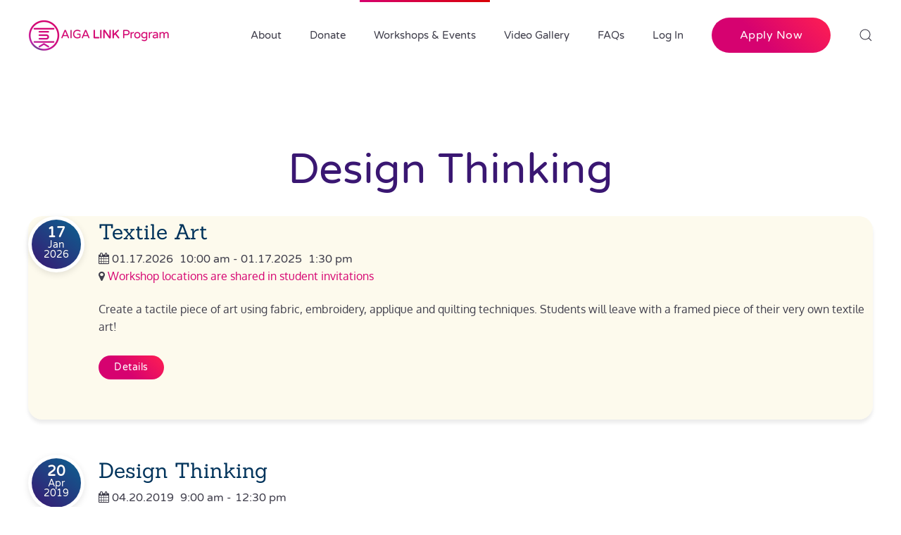

--- FILE ---
content_type: text/html; charset=utf-8
request_url: https://www.thelinkprogram.org/index.php/events/link-workshops/design-thinking
body_size: 8621
content:
<!DOCTYPE html>
<html prefix="og: http://ogp.me/ns#" lang="en-gb" dir="ltr" vocab="http://schema.org/">
    <head>
        <meta http-equiv="X-UA-Compatible" content="IE=edge">
        <meta name="viewport" content="width=device-width, initial-scale=1">
        <link rel="shortcut icon" href="/favicon.ico">
        <link rel="apple-touch-icon" href="/apple-touch-icon.png">
        <meta charset="utf-8" />
	<base href="https://www.thelinkprogram.org/index.php/events/link-workshops/design-thinking" />
	<meta name="keywords" content="The Link Porgram, AIGA Link Program, AIGA Seattle, artists, youth program, youth programs seattle, youth art programs, youth design program, youth design programs seattle, illustration, typography, design, life drawing, seattle washington, king county" />
	<meta name="rights" content="© 1994-2019, The AIGA Link Program. All Rights Reserved." />
	<meta name="description" content="LINK connects youth with artists and professionals to encourage expression, creativity, and self-esteem through innovative workshops and mentorship." />
	<meta name="generator" content="Joomla! - Open Source Content Management" />
	<title>Design Thinking - AIGA Link Program</title>
	<link href="/index.php/events/link-workshops/design-thinking?format=feed&amp;type=rss" rel="alternate" type="application/rss+xml" title="RSS 2.0" />
	<link href="/index.php/events/link-workshops/design-thinking?format=feed&amp;type=atom" rel="alternate" type="application/atom+xml" title="Atom 1.0" />
	<link href="/favicon.ico" rel="shortcut icon" type="image/vnd.microsoft.icon" />
	<link href="https://www.thelinkprogram.org/index.php/component/search/?Itemid=171&amp;id=26&amp;layout=timeline&amp;format=opensearch" rel="search" title="Search AIGA Link Program" type="application/opensearchdescription+xml" />
	<link href="/media/plg_system_loginpopup/css/style.css" rel="stylesheet" />
	<link href="/media/com_eventbooking/assets/bootstrap/css/bootstrap.min.css" rel="stylesheet" />
	<link href="/media/com_eventbooking/assets/css/font-awesome.min.css" rel="stylesheet" />
	<link href="/media/com_eventbooking/assets/css/style.min.css" rel="stylesheet" />
	<link href="/media/com_eventbooking/assets/css/themes/link.css" rel="stylesheet" />
	<link href="/media/com_eventbooking/assets/css/custom.css" rel="stylesheet" />
	<link href="/media/com_eventbooking/assets/js/colorbox/colorbox.min.css" rel="stylesheet" />
	<link href="/templates/yootheme/css/theme.9.css?1723759011" rel="stylesheet" />
	<script type="application/json" class="joomla-script-options new">{"csrf.token":"2e8f4ab2c43f2ea7531d5b292e4ab098","system.paths":{"root":"","base":""},"system.keepalive":{"interval":1740000,"uri":"\/index.php\/component\/ajax\/?format=json"}}</script>
	<script src="/media/system/js/core.js?99a69ed0afe3a5d64c84efc53919415f"></script>
	<!--[if lt IE 9]><script src="/media/system/js/polyfill.event.js?99a69ed0afe3a5d64c84efc53919415f"></script><![endif]-->
	<script src="/media/system/js/keepalive.js?99a69ed0afe3a5d64c84efc53919415f"></script>
	<script src="/media/jui/js/jquery.min.js?99a69ed0afe3a5d64c84efc53919415f"></script>
	<script src="/media/jui/js/jquery-noconflict.js?99a69ed0afe3a5d64c84efc53919415f"></script>
	<script src="/media/jui/js/jquery-migrate.min.js?99a69ed0afe3a5d64c84efc53919415f"></script>
	<script src="/media/plg_system_loginpopup/js/script.js"></script>
	<script src="/media/com_eventbooking/assets/js/eventbookingjq.min.js"></script>
	<script src="/media/com_eventbooking/assets/js/colorbox/jquery.colorbox.min.js"></script>
	<script src="/templates/yootheme/vendor/yootheme/theme-analytics/app/analytics.min.js?2.3.21" defer></script>
	<script src="/templates/yootheme/vendor/assets/uikit/dist/js/uikit.min.js?2.3.21"></script>
	<script src="/templates/yootheme/vendor/assets/uikit/dist/js/uikit-icons-flow.min.js?2.3.21"></script>
	<script src="/templates/yootheme/js/theme.js?2.3.21"></script>
	<script src="/templates/yootheme/vendor/yootheme/builder-newsletter/app/newsletter.min.js?2.3.21" defer></script>
	<script>
jQuery(document).ready(function() {
	ExtStore.LoginPopup.offset_top	= 50;
	jQuery('a[href="#login"], a[href="#logout"]').click(function(event) {
		ExtStore.LoginPopup.open();

		event.stopPropagation();
		event.preventDefault();
	});

	jQuery('#lp-overlay, .lp-close').click(function() {
		ExtStore.LoginPopup.close();
	});
});var EBBaseAjaxUrl = "/index.php?option=com_eventbooking&time=1769104892";Eb.jQuery(document).ready(function($){$(".eb-colorbox-map").colorbox({ iframe: true, fastIframe: false, inline: false, width: '600px', height: '480px', scrolling: true});});Eb.jQuery(document).ready(function($){$("a.eb-modal").colorbox({ maxWidth: '80%', maxHeight: '80%'});});document.addEventListener('DOMContentLoaded', function() {
            Array.prototype.slice.call(document.querySelectorAll('a span[id^="cloak"]')).forEach(function(span) {
                span.innerText = span.textContent;
            });
        });
	</script>
	<script>var $theme = {"google_analytics":"UA-181140398","google_analytics_anonymize":""};</script>

    </head>
    <body class="">

        
        
        <div class="tm-page">

                        
<div class="tm-header-mobile uk-hidden@s">


    <div class="uk-navbar-container">
        <nav uk-navbar>

                        <div class="uk-navbar-left">

                                    
<a href="https://www.thelinkprogram.org/index.php" class="uk-navbar-item uk-logo">
    <img alt="The LINK Program" src="/templates/yootheme/cache/logo-AIGALINKProgram@3x-d8b7bddd.webp" srcset="/templates/yootheme/cache/logo-AIGALINKProgram@3x-d8b7bddd.webp 223w, /templates/yootheme/cache/logo-AIGALINKProgram@3x-42b1df17.webp 445w, /templates/yootheme/cache/logo-AIGALINKProgram@3x-18d0e077.webp 446w" sizes="(min-width: 223px) 223px" data-width="223" data-height="50"></a>
                                    
                
                
            </div>
            
            
                        <div class="uk-navbar-right">

                
                                <a class="uk-navbar-toggle" href="#tm-mobile" uk-toggle>
                                        <div uk-navbar-toggle-icon></div>
                </a>
                
                
            </div>
            
        </nav>
    </div>

    

<div id="tm-mobile" uk-offcanvas mode="push" overlay>
    <div class="uk-offcanvas-bar">

        <button class="uk-offcanvas-close" type="button" uk-close></button>

        
            
<div class="uk-child-width-1-1" uk-grid>    <div>
<div class="uk-panel" id="module-menu-mobile">

    
    
<ul class="uk-nav uk-nav-default">
    
	<li><a href="/index.php/about">About</a></li>
	<li><a href="/index.php/donate">Donate</a></li>
	<li class="uk-active"><a href="/index.php/events">Workshops &amp; Events</a></li>
	<li><a href="/index.php/videos">Video Gallery</a></li>
	<li><a href="/index.php/link-faqs">FAQs</a></li></ul>

</div>
</div>    <div>
<div class="uk-panel" id="module-109">

    
    
<ul class="uk-nav uk-nav-default">
    
	<li><a href="#login">Log In</a></li></ul>

</div>
</div>    <div>
<div class="uk-panel" id="module-96">

    
    
<div class="uk-margin-remove-last-child custom" ><p><a class="uk-button uk-button-primary" href="https://docs.google.com/forms/d/e/1FAIpQLScXawnHMILqFv-fqrO3M9_RdwprL1dCgf4nSZQnOTwfXk4ujg/viewform" target="_blank" rel="noopener noreferrer">Apply Now</a></p></div>

</div>
</div>    <div>
<div class="uk-panel" id="module-tm-2">

    
    

    <form id="search-tm-2" action="/index.php/events" method="post" role="search" class="uk-search uk-search-default">
<span uk-search-icon></span>
<input name="searchword" placeholder="Search" type="search" class="uk-search-input">
<input type="hidden" name="task" value="search">
<input type="hidden" name="option" value="com_search">
<input type="hidden" name="Itemid" value="171">
</form>






</div>
</div></div>

            
    </div>
</div>

</div>


<div class="tm-header uk-visible@s" uk-header>



        <div uk-sticky media="@s" show-on-up animation="uk-animation-slide-top" cls-active="uk-navbar-sticky" sel-target=".uk-navbar-container">
    
        <div class="uk-navbar-container">

            <div class="uk-container">
                <nav class="uk-navbar" uk-navbar="{&quot;align&quot;:&quot;left&quot;,&quot;boundary&quot;:&quot;!.uk-navbar-container&quot;}">

                                        <div class="uk-navbar-left">

                                                    
<a href="https://www.thelinkprogram.org/index.php" class="uk-navbar-item uk-logo">
    <img alt="The LINK Program" src="/templates/yootheme/cache/logo-AIGALINKProgram@3x-b0a46753.webp" srcset="/templates/yootheme/cache/logo-AIGALINKProgram@3x-b0a46753.webp 201w, /templates/yootheme/cache/logo-AIGALINKProgram@3x-4b14e11f.webp 402w" sizes="(min-width: 201px) 201px" data-width="201" data-height="45"><img class="uk-logo-inverse" alt="The LINK Program" src="/templates/yootheme/cache/logo-AIGALINKProgram-white@3x-5cf64c6d.webp" srcset="/templates/yootheme/cache/logo-AIGALINKProgram-white@3x-5cf64c6d.webp 201w, /templates/yootheme/cache/logo-AIGALINKProgram-white@3x-f7582074.webp 402w" sizes="(min-width: 201px) 201px" data-width="201" data-height="45"></a>
                                                    
                        
                    </div>
                    
                    
                                        <div class="uk-navbar-right">

                                                    
<ul class="uk-navbar-nav">
    
	<li><a href="/index.php/about">About</a></li>
	<li><a href="/index.php/donate">Donate</a></li>
	<li class="uk-active"><a href="/index.php/events">Workshops &amp; Events</a></li>
	<li><a href="/index.php/videos">Video Gallery</a></li>
	<li><a href="/index.php/link-faqs">FAQs</a></li></ul>

<ul id="module-108" class="uk-navbar-nav">
    
	<li><a href="#login">Log In</a></li></ul>

<div class="uk-navbar-item" id="module-94">

    
    
<div class="uk-margin-remove-last-child custom" ><p><a class="uk-button uk-button-primary" href="https://docs.google.com/forms/d/e/1FAIpQLScXawnHMILqFv-fqrO3M9_RdwprL1dCgf4nSZQnOTwfXk4ujg/viewform" target="_blank" rel="noopener noreferrer">Apply Now</a></p></div>

</div>

                        
                        
<div class="uk-navbar-item" id="module-tm-1">

    
    

    <a class="uk-search-toggle" href="#search-tm-1-modal" uk-search-icon uk-toggle></a>

    <div id="search-tm-1-modal" class="uk-modal-full" uk-modal>
        <div class="uk-modal-dialog uk-flex uk-flex-center uk-flex-middle" uk-height-viewport>
            <button class="uk-modal-close-full" type="button" uk-close></button>
            <div class="uk-search uk-search-large">
                <form id="search-tm-1" action="/index.php/events" method="post" role="search" class="uk-search uk-search-large">
<input name="searchword" placeholder="Search" type="search" class="uk-search-input uk-text-center" autofocus>
<input type="hidden" name="task" value="search">
<input type="hidden" name="option" value="com_search">
<input type="hidden" name="Itemid" value="171">
</form>            </div>
        </div>
    </div>







</div>


                    </div>
                    
                </nav>
            </div>

        </div>

        </div>
    





</div>
            
            

            
            <div id="tm-main"  class="tm-main uk-section uk-section-default" uk-height-viewport="expand: true">
                <div class="uk-container">

                    
                            
            
            <div id="system-message-container" data-messages="[]">
</div>

            <div id="eb-category-page-timeline" class="eb-container">

	
		<h1 class="uk-heading-hero">Design Thinking</h1>

	
<div id="eb-events" class="eb-events-timeline">

	
		<div class="eb-category-44 eb-event-container eb-featured-event" itemscope itemtype="http://schema.org/Event">

			<div class="eb-event-date-container">

				<div class="eb-event-date btn-inverse">

					
							<div class="eb-event-date-day">

								17
							</div>

							<div class="eb-event-date-month">

								Jan
							</div>

							<div class="eb-event-date-year">

								2026
							</div>

						
				</div>

			</div>

			<h2 class="eb-even-title-container">

				
						<a class="eb-event-title" href="/index.php/calligraphy/link-workshops/design-thinking/january-workshop-2026" itemprop="url"><span itemprop="name">Textile Art</span></a>

					
			</h2>

			<div class="eb-event-information row-fluid">

				<div class="span8">

					<div class="clearfix">

						<span class="eb-event-date-info">

							
									<meta itemprop="startDate" content="2026-01-17T10:00">

								
									<meta itemprop="endDate" content="2025-01-17T13:30">

								
							<i class="fa fa-calendar"></i>

							01.17.2026 
									<span class="eb-time">10:00 am</span>

								 - 01.17.2025 
											<span class="eb-time">1:30 pm</span>

										
						</span>

					</div>

					
						<div class="clearfix">

							<i class="fa fa-map-marker"></i>

							
										<a href="/index.php/events/workshop-locations-are-shared-in-student-invitations/view-map?tmpl=component" class="eb-colorbox-map"><span>Workshop locations are shared in student invitations</span></a>

									
									<div style="display:none" itemprop="location" itemscope itemtype="http://schema.org/Place">

									<div itemprop="name">Workshop locations are shared in student invitations</div>

									<div itemprop="address" itemscope itemtype="http://schema.org/PostalAddress">

										<span itemprop="streetAddress">N/A</span>

									</div>

								</div>

								
						</div>

						
				</div>

				
			</div>

			
					<!-- <div class="eb-taskbar eb-register-buttons-top clearfix">

				 		<ul>

							</*?php

								echo $registerButtons;



								if ($config->hide_detail_button !== '1' || $isMultipleDate)

								{

								?>

									<li>

										<a class="</*?php echo $btnClass; ?> btn-primary" href="/</*?php echo $detailUrl; ?>">

											</*?php echo $isMultipleDate ? JText::_('EB_CHOOSE_DATE_LOCATION') : JText::_('EB_DETAILS'); ?>

										</a>

									</li>

								</*?php

								}

							?>

						</ul> 

					</div> -->
				
			<div class="eb-description-details clearfix" itemprop="description">

				<p class="p1">Create a tactile piece of art using fabric, embroidery, applique and quilting techniques. Students will leave with a framed piece of their very own textile art!</p>
			</div>

			
					<div class="eb-taskbar eb-register-buttons-bottom clearfix">

						<ul>

							
								<li>

									<a class="uk-button uk-button-small uk-button-primary" href="/index.php/calligraphy/link-workshops/design-thinking/january-workshop-2026">

										Details
									</a>

								</li>

							
						</ul>

					</div>

				
		</div>

		
		<div class="eb-category-4 eb-event-container" itemscope itemtype="http://schema.org/Event">

			<div class="eb-event-date-container">

				<div class="eb-event-date btn-inverse">

					
							<div class="eb-event-date-day">

								20
							</div>

							<div class="eb-event-date-month">

								Apr
							</div>

							<div class="eb-event-date-year">

								2019
							</div>

						
				</div>

			</div>

			<h2 class="eb-even-title-container">

				
						<a class="eb-event-title" href="/index.php/calligraphy/link-workshops/design-thinking/design-thinking" itemprop="url"><span itemprop="name">Design Thinking</span></a>

					
			</h2>

			<div class="eb-event-information row-fluid">

				<div class="span8">

					<div class="clearfix">

						<span class="eb-event-date-info">

							
									<meta itemprop="startDate" content="2019-04-20T09:00">

								
									<meta itemprop="endDate" content="2019-04-20T12:30">

								
							<i class="fa fa-calendar"></i>

							04.20.2019 
									<span class="eb-time">9:00 am</span>

								
											-<span class="eb-time">12:30 pm</span>

										
						</span>

					</div>

					
						<div class="clearfix">

							<i class="fa fa-map-marker"></i>

							
										<a href="/index.php/events/seattle-pacific-university-art-center/view-map?tmpl=component" class="eb-colorbox-map"><span>Seattle Pacific University Art Center</span></a>

									
									<div style="display:none" itemprop="location" itemscope itemtype="http://schema.org/Place">

									<div itemprop="name">Seattle Pacific University Art Center</div>

									<div itemprop="address" itemscope itemtype="http://schema.org/PostalAddress">

										<span itemprop="streetAddress">3 W Cremona St, Seattle, WA 98119, USA</span>

									</div>

								</div>

								
						</div>

						
				</div>

				
			</div>

			
					<!-- <div class="eb-taskbar eb-register-buttons-top clearfix">

				 		<ul>

							</*?php

								echo $registerButtons;



								if ($config->hide_detail_button !== '1' || $isMultipleDate)

								{

								?>

									<li>

										<a class="</*?php echo $btnClass; ?> btn-primary" href="/</*?php echo $detailUrl; ?>">

											</*?php echo $isMultipleDate ? JText::_('EB_CHOOSE_DATE_LOCATION') : JText::_('EB_DETAILS'); ?>

										</a>

									</li>

								</*?php

								}

							?>

						</ul> 

					</div> -->
				
			<div class="eb-description-details clearfix" itemprop="description">

				<p>In this workshop, <strong>Jovon Rossman</strong> will lead students through the iterative steps of solution-based problem solving, commonly known as “Design Thinking”.  Students will practice design thinking frameworks for innovation used at Facebook, Apple, Google and AT&amp;T and taught by IDEO and the Stanford d.School.</p>
			</div>

			
					<div class="eb-taskbar eb-register-buttons-bottom clearfix">

						<ul>

							
								<li>

									<a class="uk-button uk-button-small uk-button-primary" href="/index.php/calligraphy/link-workshops/design-thinking/design-thinking">

										Details
									</a>

								</li>

							
						</ul>

					</div>

				
		</div>

		
		<div class="eb-category-32 eb-event-container" itemscope itemtype="http://schema.org/Event">

			<div class="eb-event-date-container">

				<div class="eb-event-date btn-inverse">

					
							<div class="eb-event-date-day">

								24
							</div>

							<div class="eb-event-date-month">

								Apr
							</div>

							<div class="eb-event-date-year">

								2021
							</div>

						
				</div>

			</div>

			<h2 class="eb-even-title-container">

				
						<a class="eb-event-title" href="/index.php/calligraphy/link-workshops/design-thinking/design-thinking-workshop-cooper-hewitt" itemprop="url"><span itemprop="name">Design Thinking: Activism Hackathon</span></a>

					
			</h2>

			<div class="eb-event-information row-fluid">

				<div class="span8">

					<div class="clearfix">

						<span class="eb-event-date-info">

							
									<meta itemprop="startDate" content="2021-04-24T10:00">

								
									<meta itemprop="endDate" content="2021-04-24T13:30">

								
							<i class="fa fa-calendar"></i>

							04.24.2021 
									<span class="eb-time">10:00 am</span>

								
											-<span class="eb-time">1:30 pm</span>

										
						</span>

					</div>

					
						<div class="clearfix">

							<i class="fa fa-map-marker"></i>

							Virtual
						</div>

						
				</div>

				
			</div>

			
					<!-- <div class="eb-taskbar eb-register-buttons-top clearfix">

				 		<ul>

							</*?php

								echo $registerButtons;



								if ($config->hide_detail_button !== '1' || $isMultipleDate)

								{

								?>

									<li>

										<a class="</*?php echo $btnClass; ?> btn-primary" href="/</*?php echo $detailUrl; ?>">

											</*?php echo $isMultipleDate ? JText::_('EB_CHOOSE_DATE_LOCATION') : JText::_('EB_DETAILS'); ?>

										</a>

									</li>

								</*?php

								}

							?>

						</ul> 

					</div> -->
				
			<div class="eb-description-details clearfix" itemprop="description">

				<p>How might we spread awareness about issues affecting our community? Join Cooper Hewitt, Smithsonian Design Museum, and designer Verda Alexander of Studio O + A for a hands on-workshop for activists, artists, and designers.</p>
<p><strong><span style="background-color: #ffff00;">Note:</span></strong> Please RSVP ASAP by April 15th to receive supplies.</p>
			</div>

			
					<div class="eb-taskbar eb-register-buttons-bottom clearfix">

						<ul>

							
								<li>

									<a class="uk-button uk-button-small uk-button-primary" href="/index.php/calligraphy/link-workshops/design-thinking/design-thinking-workshop-cooper-hewitt">

										Details
									</a>

								</li>

							
						</ul>

					</div>

				
		</div>

		
		<div class="eb-category-43 eb-event-container" itemscope itemtype="http://schema.org/Event">

			<div class="eb-event-date-container">

				<div class="eb-event-date btn-inverse">

					
							<div class="eb-event-date-day">

								22
							</div>

							<div class="eb-event-date-month">

								Feb
							</div>

							<div class="eb-event-date-year">

								2025
							</div>

						
				</div>

			</div>

			<h2 class="eb-even-title-container">

				
						<a class="eb-event-title" href="/index.php/calligraphy/link-workshops/design-thinking/february-workshop-2025" itemprop="url"><span itemprop="name">Designing a Time Travel Experience: Intro to UX Design</span></a>

					
			</h2>

			<div class="eb-event-information row-fluid">

				<div class="span8">

					<div class="clearfix">

						<span class="eb-event-date-info">

							
									<meta itemprop="startDate" content="2025-02-22T10:00">

								
									<meta itemprop="endDate" content="2025-02-22T13:30">

								
							<i class="fa fa-calendar"></i>

							02.22.2025 
									<span class="eb-time">10:00 am</span>

								
											-<span class="eb-time">1:30 pm</span>

										
						</span>

					</div>

					
						<div class="clearfix">

							<i class="fa fa-map-marker"></i>

							
										<a href="/index.php/events/georgetown-atelier-equinox-artist-studios/view-map?tmpl=component" class="eb-colorbox-map"><span>Georgetown Atelier (Equinox Artist Studios)</span></a>

									
									<div style="display:none" itemprop="location" itemscope itemtype="http://schema.org/Place">

									<div itemprop="name">Georgetown Atelier (Equinox Artist Studios)</div>

									<div itemprop="address" itemscope itemtype="http://schema.org/PostalAddress">

										<span itemprop="streetAddress">6555 5th Ave S, Seattle, WA 98108</span>

									</div>

								</div>

								
						</div>

						
				</div>

				
			</div>

			
					<!-- <div class="eb-taskbar eb-register-buttons-top clearfix">

				 		<ul>

							</*?php

								echo $registerButtons;



								if ($config->hide_detail_button !== '1' || $isMultipleDate)

								{

								?>

									<li>

										<a class="</*?php echo $btnClass; ?> btn-primary" href="/</*?php echo $detailUrl; ?>">

											</*?php echo $isMultipleDate ? JText::_('EB_CHOOSE_DATE_LOCATION') : JText::_('EB_DETAILS'); ?>

										</a>

									</li>

								</*?php

								}

							?>

						</ul> 

					</div> -->
				
			<div class="eb-description-details clearfix" itemprop="description">

				<p><span style="font-weight: 400;">Join us to design for time travel by learning the fundamentals of User Experience (UX) design with guest designers Catherine Lim, Mei Hsieh, and Ben Hsieh. </span></p>
			</div>

			
					<div class="eb-taskbar eb-register-buttons-bottom clearfix">

						<ul>

							
								<li>

									<a class="uk-button uk-button-small uk-button-primary" href="/index.php/calligraphy/link-workshops/design-thinking/february-workshop-2025">

										Details
									</a>

								</li>

							
						</ul>

					</div>

				
		</div>

		
		<div class="eb-category-44 eb-event-container" itemscope itemtype="http://schema.org/Event">

			<div class="eb-event-date-container">

				<div class="eb-event-date btn-inverse">

					
							<div class="eb-event-date-day">

								27
							</div>

							<div class="eb-event-date-month">

								Sep
							</div>

							<div class="eb-event-date-year">

								2025
							</div>

						
				</div>

			</div>

			<h2 class="eb-even-title-container">

				
						<a class="eb-event-title" href="/index.php/calligraphy/link-workshops/design-thinking/september-workshop-2025" itemprop="url"><span itemprop="name">Outside the Box: Creating Compositions out of Upcycled Materials</span></a>

					
			</h2>

			<div class="eb-event-information row-fluid">

				<div class="span8">

					<div class="clearfix">

						<span class="eb-event-date-info">

							
									<meta itemprop="startDate" content="2025-09-27T10:00">

								
									<meta itemprop="endDate" content="2025-09-27T13:30">

								
							<i class="fa fa-calendar"></i>

							09.27.2025 
									<span class="eb-time">10:00 am</span>

								
											-<span class="eb-time">1:30 pm</span>

										
						</span>

					</div>

					
						<div class="clearfix">

							<i class="fa fa-map-marker"></i>

							
										<a href="/index.php/events/georgetown-atelier-equinox-artist-studios/view-map?tmpl=component" class="eb-colorbox-map"><span>Georgetown Atelier (Equinox Artist Studios)</span></a>

									
									<div style="display:none" itemprop="location" itemscope itemtype="http://schema.org/Place">

									<div itemprop="name">Georgetown Atelier (Equinox Artist Studios)</div>

									<div itemprop="address" itemscope itemtype="http://schema.org/PostalAddress">

										<span itemprop="streetAddress">6555 5th Ave S, Seattle, WA 98108</span>

									</div>

								</div>

								
						</div>

						
				</div>

				
			</div>

			
					<!-- <div class="eb-taskbar eb-register-buttons-top clearfix">

				 		<ul>

							</*?php

								echo $registerButtons;



								if ($config->hide_detail_button !== '1' || $isMultipleDate)

								{

								?>

									<li>

										<a class="</*?php echo $btnClass; ?> btn-primary" href="/</*?php echo $detailUrl; ?>">

											</*?php echo $isMultipleDate ? JText::_('EB_CHOOSE_DATE_LOCATION') : JText::_('EB_DETAILS'); ?>

										</a>

									</li>

								</*?php

								}

							?>

						</ul> 

					</div> -->
				
			<div class="eb-description-details clearfix" itemprop="description">

				<p>Kerry will guide students through a collage-style cut and paste activity to create their own custom artwork using recycled materials such as repurposed Nike shoe boxes and bags. </p>
			</div>

			
					<div class="eb-taskbar eb-register-buttons-bottom clearfix">

						<ul>

							
								<li>

									<a class="uk-button uk-button-small uk-button-primary" href="/index.php/calligraphy/link-workshops/design-thinking/september-workshop-2025">

										Details
									</a>

								</li>

							
						</ul>

					</div>

				
		</div>

		
		<div class="eb-category-44 eb-event-container" itemscope itemtype="http://schema.org/Event">

			<div class="eb-event-date-container">

				<div class="eb-event-date btn-inverse">

					
							<div class="eb-event-date-day">

								18
							</div>

							<div class="eb-event-date-month">

								Oct
							</div>

							<div class="eb-event-date-year">

								2025
							</div>

						
				</div>

			</div>

			<h2 class="eb-even-title-container">

				
						<a class="eb-event-title" href="/index.php/calligraphy/link-workshops/design-thinking/october-workshop-2025" itemprop="url"><span itemprop="name">Carve, Ink, Press, Repeat: Linocut Block Printing Workshop</span></a>

					
			</h2>

			<div class="eb-event-information row-fluid">

				<div class="span8">

					<div class="clearfix">

						<span class="eb-event-date-info">

							
									<meta itemprop="startDate" content="2025-10-18T10:00">

								
									<meta itemprop="endDate" content="2025-10-18T13:30">

								
							<i class="fa fa-calendar"></i>

							10.18.2025 
									<span class="eb-time">10:00 am</span>

								
											-<span class="eb-time">1:30 pm</span>

										
						</span>

					</div>

					
						<div class="clearfix">

							<i class="fa fa-map-marker"></i>

							
										<a href="/index.php/events/workshop-locations-are-shared-in-student-invitations/view-map?tmpl=component" class="eb-colorbox-map"><span>Workshop locations are shared in student invitations</span></a>

									
									<div style="display:none" itemprop="location" itemscope itemtype="http://schema.org/Place">

									<div itemprop="name">Workshop locations are shared in student invitations</div>

									<div itemprop="address" itemscope itemtype="http://schema.org/PostalAddress">

										<span itemprop="streetAddress">N/A</span>

									</div>

								</div>

								
						</div>

						
				</div>

				
			</div>

			
					<!-- <div class="eb-taskbar eb-register-buttons-top clearfix">

				 		<ul>

							</*?php

								echo $registerButtons;



								if ($config->hide_detail_button !== '1' || $isMultipleDate)

								{

								?>

									<li>

										<a class="</*?php echo $btnClass; ?> btn-primary" href="/</*?php echo $detailUrl; ?>">

											</*?php echo $isMultipleDate ? JText::_('EB_CHOOSE_DATE_LOCATION') : JText::_('EB_DETAILS'); ?>

										</a>

									</li>

								</*?php

								}

							?>

						</ul> 

					</div> -->
				
			<div class="eb-description-details clearfix" itemprop="description">

				<p><span style="font-weight: 400;">Linocut block printing is a hands-on art process where students carve their own design into a block, roll it with ink, and press it onto paper to create bold prints they can reproduce again and again. This workshop introduces the basics of printmaking while encouraging creativity and collaboration. Each student will design a fall-inspired image that becomes part of a larger group piece, showing how individual ideas can connect into a bigger story.</span></p>
			</div>

			
					<div class="eb-taskbar eb-register-buttons-bottom clearfix">

						<ul>

							
								<li>

									<a class="uk-button uk-button-small uk-button-primary" href="/index.php/calligraphy/link-workshops/design-thinking/october-workshop-2025">

										Details
									</a>

								</li>

							
						</ul>

					</div>

				
		</div>

		
		<div class="eb-category-44 eb-event-container" itemscope itemtype="http://schema.org/Event">

			<div class="eb-event-date-container">

				<div class="eb-event-date btn-inverse">

					
							<div class="eb-event-date-day">

								15
							</div>

							<div class="eb-event-date-month">

								Nov
							</div>

							<div class="eb-event-date-year">

								2025
							</div>

						
				</div>

			</div>

			<h2 class="eb-even-title-container">

				
						<a class="eb-event-title" href="/index.php/calligraphy/link-workshops/design-thinking/november-workshop-2025" itemprop="url"><span itemprop="name">Design, Trace, Cut, and Decorate: Make your own bag!</span></a>

					
			</h2>

			<div class="eb-event-information row-fluid">

				<div class="span8">

					<div class="clearfix">

						<span class="eb-event-date-info">

							
									<meta itemprop="startDate" content="2025-11-15T10:00">

								
									<meta itemprop="endDate" content="2025-11-15T13:30">

								
							<i class="fa fa-calendar"></i>

							11.15.2025 
									<span class="eb-time">10:00 am</span>

								
											-<span class="eb-time">1:30 pm</span>

										
						</span>

					</div>

					
						<div class="clearfix">

							<i class="fa fa-map-marker"></i>

							
										<a href="/index.php/events/workshop-locations-are-shared-in-student-invitations/view-map?tmpl=component" class="eb-colorbox-map"><span>Workshop locations are shared in student invitations</span></a>

									
									<div style="display:none" itemprop="location" itemscope itemtype="http://schema.org/Place">

									<div itemprop="name">Workshop locations are shared in student invitations</div>

									<div itemprop="address" itemscope itemtype="http://schema.org/PostalAddress">

										<span itemprop="streetAddress">N/A</span>

									</div>

								</div>

								
						</div>

						
				</div>

				
			</div>

			
					<!-- <div class="eb-taskbar eb-register-buttons-top clearfix">

				 		<ul>

							</*?php

								echo $registerButtons;



								if ($config->hide_detail_button !== '1' || $isMultipleDate)

								{

								?>

									<li>

										<a class="</*?php echo $btnClass; ?> btn-primary" href="/</*?php echo $detailUrl; ?>">

											</*?php echo $isMultipleDate ? JText::_('EB_CHOOSE_DATE_LOCATION') : JText::_('EB_DETAILS'); ?>

										</a>

									</li>

								</*?php

								}

							?>

						</ul> 

					</div> -->
				
			<div class="eb-description-details clearfix" itemprop="description">

				<p><span style="font-weight: 400;">In this workshop, students will design and create their own custom pencil case or roll-top bag from start to finish. Participants will draft their own pattern, select fabric, and personalize their design using embroidery and fabric markers before the instructor sews the final piece with zippers and hardware. Each student will leave with a one-of-a-kind functional bag that reflects their personal style and creative vision.</span></p>
			</div>

			
					<div class="eb-taskbar eb-register-buttons-bottom clearfix">

						<ul>

							
								<li>

									<a class="uk-button uk-button-small uk-button-primary" href="/index.php/calligraphy/link-workshops/design-thinking/november-workshop-2025">

										Details
									</a>

								</li>

							
						</ul>

					</div>

				
		</div>

		
		<div class="eb-category-44 eb-event-container" itemscope itemtype="http://schema.org/Event">

			<div class="eb-event-date-container">

				<div class="eb-event-date btn-inverse">

					
							<div class="eb-event-date-day">

								13
							</div>

							<div class="eb-event-date-month">

								Dec
							</div>

							<div class="eb-event-date-year">

								2025
							</div>

						
				</div>

			</div>

			<h2 class="eb-even-title-container">

				
						<a class="eb-event-title" href="/index.php/calligraphy/link-workshops/design-thinking/december-workshop-2025" itemprop="url"><span itemprop="name">Portfolio Building Workshop</span></a>

					
			</h2>

			<div class="eb-event-information row-fluid">

				<div class="span8">

					<div class="clearfix">

						<span class="eb-event-date-info">

							
									<meta itemprop="startDate" content="2025-12-13T10:00">

								
									<meta itemprop="endDate" content="2025-12-13T13:30">

								
							<i class="fa fa-calendar"></i>

							12.13.2025 
									<span class="eb-time">10:00 am</span>

								
											-<span class="eb-time">1:30 pm</span>

										
						</span>

					</div>

					
						<div class="clearfix">

							<i class="fa fa-map-marker"></i>

							
										<a href="/index.php/events/workshop-locations-are-shared-in-student-invitations/view-map?tmpl=component" class="eb-colorbox-map"><span>Workshop locations are shared in student invitations</span></a>

									
									<div style="display:none" itemprop="location" itemscope itemtype="http://schema.org/Place">

									<div itemprop="name">Workshop locations are shared in student invitations</div>

									<div itemprop="address" itemscope itemtype="http://schema.org/PostalAddress">

										<span itemprop="streetAddress">N/A</span>

									</div>

								</div>

								
						</div>

						
				</div>

				
			</div>

			
					<!-- <div class="eb-taskbar eb-register-buttons-top clearfix">

				 		<ul>

							</*?php

								echo $registerButtons;



								if ($config->hide_detail_button !== '1' || $isMultipleDate)

								{

								?>

									<li>

										<a class="</*?php echo $btnClass; ?> btn-primary" href="/</*?php echo $detailUrl; ?>">

											</*?php echo $isMultipleDate ? JText::_('EB_CHOOSE_DATE_LOCATION') : JText::_('EB_DETAILS'); ?>

										</a>

									</li>

								</*?php

								}

							?>

						</ul> 

					</div> -->
				
			<div class="eb-description-details clearfix" itemprop="description">

				<p>Learn how to create a portfolio that shows off your unique story, technical talents, and artistic voice. These tips will help with applying to colleges and exploring a career in art and design!</p>
			</div>

			
					<div class="eb-taskbar eb-register-buttons-bottom clearfix">

						<ul>

							
								<li>

									<a class="uk-button uk-button-small uk-button-primary" href="/index.php/calligraphy/link-workshops/design-thinking/december-workshop-2025">

										Details
									</a>

								</li>

							
						</ul>

					</div>

				
		</div>

		
		<div class="eb-category-44 eb-event-container" itemscope itemtype="http://schema.org/Event">

			<div class="eb-event-date-container">

				<div class="eb-event-date btn-inverse">

					
							<div class="eb-event-date-day">

								28
							</div>

							<div class="eb-event-date-month">

								Feb
							</div>

							<div class="eb-event-date-year">

								2026
							</div>

						
				</div>

			</div>

			<h2 class="eb-even-title-container">

				
						<a class="eb-event-title" href="/index.php/calligraphy/link-workshops/design-thinking/february-workshop-2026" itemprop="url"><span itemprop="name">February Workshop</span></a>

					
			</h2>

			<div class="eb-event-information row-fluid">

				<div class="span8">

					<div class="clearfix">

						<span class="eb-event-date-info">

							
									<meta itemprop="startDate" content="2026-02-28T10:00">

								
									<meta itemprop="endDate" content="2026-02-28T13:30">

								
							<i class="fa fa-calendar"></i>

							02.28.2026 
									<span class="eb-time">10:00 am</span>

								
											-<span class="eb-time">1:30 pm</span>

										
						</span>

					</div>

					
						<div class="clearfix">

							<i class="fa fa-map-marker"></i>

							TBD
						</div>

						
				</div>

				
			</div>

			
					<!-- <div class="eb-taskbar eb-register-buttons-top clearfix">

				 		<ul>

							</*?php

								echo $registerButtons;



								if ($config->hide_detail_button !== '1' || $isMultipleDate)

								{

								?>

									<li>

										<a class="</*?php echo $btnClass; ?> btn-primary" href="/</*?php echo $detailUrl; ?>">

											</*?php echo $isMultipleDate ? JText::_('EB_CHOOSE_DATE_LOCATION') : JText::_('EB_DETAILS'); ?>

										</a>

									</li>

								</*?php

								}

							?>

						</ul> 

					</div> -->
				
			<div class="eb-description-details clearfix" itemprop="description">

				<p>Stay tuned for more details about the February 2026 workshop.</p>
			</div>

			
					<div class="eb-taskbar eb-register-buttons-bottom clearfix">

						<ul>

							
								<li>

									<a class="uk-button uk-button-small uk-button-primary" href="/index.php/calligraphy/link-workshops/design-thinking/february-workshop-2026">

										Details
									</a>

								</li>

							
						</ul>

					</div>

				
		</div>

		
		<div class="eb-category-44 eb-event-container" itemscope itemtype="http://schema.org/Event">

			<div class="eb-event-date-container">

				<div class="eb-event-date btn-inverse">

					
							<div class="eb-event-date-day">

								21
							</div>

							<div class="eb-event-date-month">

								Mar
							</div>

							<div class="eb-event-date-year">

								2026
							</div>

						
				</div>

			</div>

			<h2 class="eb-even-title-container">

				
						<a class="eb-event-title" href="/index.php/calligraphy/link-workshops/design-thinking/march-workshop-2026" itemprop="url"><span itemprop="name">March Workshop</span></a>

					
			</h2>

			<div class="eb-event-information row-fluid">

				<div class="span8">

					<div class="clearfix">

						<span class="eb-event-date-info">

							
									<meta itemprop="startDate" content="2026-03-21T10:00">

								
									<meta itemprop="endDate" content="2026-03-21T13:30">

								
							<i class="fa fa-calendar"></i>

							03.21.2026 
									<span class="eb-time">10:00 am</span>

								
											-<span class="eb-time">1:30 pm</span>

										
						</span>

					</div>

					
						<div class="clearfix">

							<i class="fa fa-map-marker"></i>

							TBD
						</div>

						
				</div>

				
			</div>

			
					<!-- <div class="eb-taskbar eb-register-buttons-top clearfix">

				 		<ul>

							</*?php

								echo $registerButtons;



								if ($config->hide_detail_button !== '1' || $isMultipleDate)

								{

								?>

									<li>

										<a class="</*?php echo $btnClass; ?> btn-primary" href="/</*?php echo $detailUrl; ?>">

											</*?php echo $isMultipleDate ? JText::_('EB_CHOOSE_DATE_LOCATION') : JText::_('EB_DETAILS'); ?>

										</a>

									</li>

								</*?php

								}

							?>

						</ul> 

					</div> -->
				
			<div class="eb-description-details clearfix" itemprop="description">

				<p>Stay tuned for more details about the March 2026 workshop.</p>
			</div>

			
					<div class="eb-taskbar eb-register-buttons-bottom clearfix">

						<ul>

							
								<li>

									<a class="uk-button uk-button-small uk-button-primary" href="/index.php/calligraphy/link-workshops/design-thinking/march-workshop-2026">

										Details
									</a>

								</li>

							
						</ul>

					</div>

				
		</div>

		
		<div class="eb-category-44 eb-event-container" itemscope itemtype="http://schema.org/Event">

			<div class="eb-event-date-container">

				<div class="eb-event-date btn-inverse">

					
							<div class="eb-event-date-day">

								25
							</div>

							<div class="eb-event-date-month">

								Apr
							</div>

							<div class="eb-event-date-year">

								2026
							</div>

						
				</div>

			</div>

			<h2 class="eb-even-title-container">

				
						<a class="eb-event-title" href="/index.php/calligraphy/link-workshops/design-thinking/april-workshop-2026" itemprop="url"><span itemprop="name">April Workshop</span></a>

					
			</h2>

			<div class="eb-event-information row-fluid">

				<div class="span8">

					<div class="clearfix">

						<span class="eb-event-date-info">

							
									<meta itemprop="startDate" content="2026-04-25T10:00">

								
									<meta itemprop="endDate" content="2026-04-25T13:30">

								
							<i class="fa fa-calendar"></i>

							04.25.2026 
									<span class="eb-time">10:00 am</span>

								
											-<span class="eb-time">1:30 pm</span>

										
						</span>

					</div>

					
						<div class="clearfix">

							<i class="fa fa-map-marker"></i>

							TBD
						</div>

						
				</div>

				
			</div>

			
					<!-- <div class="eb-taskbar eb-register-buttons-top clearfix">

				 		<ul>

							</*?php

								echo $registerButtons;



								if ($config->hide_detail_button !== '1' || $isMultipleDate)

								{

								?>

									<li>

										<a class="</*?php echo $btnClass; ?> btn-primary" href="/</*?php echo $detailUrl; ?>">

											</*?php echo $isMultipleDate ? JText::_('EB_CHOOSE_DATE_LOCATION') : JText::_('EB_DETAILS'); ?>

										</a>

									</li>

								</*?php

								}

							?>

						</ul> 

					</div> -->
				
			<div class="eb-description-details clearfix" itemprop="description">

				<p>Stay tuned for more details about the April 2026 workshop.</p>
			</div>

			
					<div class="eb-taskbar eb-register-buttons-bottom clearfix">

						<ul>

							
								<li>

									<a class="uk-button uk-button-small uk-button-primary" href="/index.php/calligraphy/link-workshops/design-thinking/april-workshop-2026">

										Details
									</a>

								</li>

							
						</ul>

					</div>

				
		</div>

		
		<div class="eb-category-44 eb-event-container" itemscope itemtype="http://schema.org/Event">

			<div class="eb-event-date-container">

				<div class="eb-event-date btn-inverse">

					
							<div class="eb-event-date-day">

								16
							</div>

							<div class="eb-event-date-month">

								May
							</div>

							<div class="eb-event-date-year">

								2026
							</div>

						
				</div>

			</div>

			<h2 class="eb-even-title-container">

				
						<a class="eb-event-title" href="/index.php/calligraphy/link-workshops/design-thinking/may-workshop-2026" itemprop="url"><span itemprop="name">May Workshop</span></a>

					
			</h2>

			<div class="eb-event-information row-fluid">

				<div class="span8">

					<div class="clearfix">

						<span class="eb-event-date-info">

							
									<meta itemprop="startDate" content="2026-05-16T10:00">

								
									<meta itemprop="endDate" content="2026-05-16T13:30">

								
							<i class="fa fa-calendar"></i>

							05.16.2026 
									<span class="eb-time">10:00 am</span>

								
											-<span class="eb-time">1:30 pm</span>

										
						</span>

					</div>

					
						<div class="clearfix">

							<i class="fa fa-map-marker"></i>

							TBD
						</div>

						
				</div>

				
			</div>

			
					<!-- <div class="eb-taskbar eb-register-buttons-top clearfix">

				 		<ul>

							</*?php

								echo $registerButtons;



								if ($config->hide_detail_button !== '1' || $isMultipleDate)

								{

								?>

									<li>

										<a class="</*?php echo $btnClass; ?> btn-primary" href="/</*?php echo $detailUrl; ?>">

											</*?php echo $isMultipleDate ? JText::_('EB_CHOOSE_DATE_LOCATION') : JText::_('EB_DETAILS'); ?>

										</a>

									</li>

								</*?php

								}

							?>

						</ul> 

					</div> -->
				
			<div class="eb-description-details clearfix" itemprop="description">

				<p>Stay tuned for more details about the May 2026 workshop.</p>
			</div>

			
					<div class="eb-taskbar eb-register-buttons-bottom clearfix">

						<ul>

							
								<li>

									<a class="uk-button uk-button-small uk-button-primary" href="/index.php/calligraphy/link-workshops/design-thinking/may-workshop-2026">

										Details
									</a>

								</li>

							
						</ul>

					</div>

				
		</div>

		
		<div class="eb-category-44 eb-event-container" itemscope itemtype="http://schema.org/Event">

			<div class="eb-event-date-container">

				<div class="eb-event-date btn-inverse">

					
							<div class="eb-event-date-day">

								09
							</div>

							<div class="eb-event-date-month">

								Jun
							</div>

							<div class="eb-event-date-year">

								2026
							</div>

						
				</div>

			</div>

			<h2 class="eb-even-title-container">

				
						<a class="eb-event-title" href="/index.php/calligraphy/link-workshops/design-thinking/gallery-show-2026" itemprop="url"><span itemprop="name">2026 Gallery Show &amp; End-of-Year Celebration</span></a>

					
			</h2>

			<div class="eb-event-information row-fluid">

				<div class="span8">

					<div class="clearfix">

						<span class="eb-event-date-info">

							
									<meta itemprop="startDate" content="2026-06-09T17:30">

								
									<meta itemprop="endDate" content="2026-06-09T17:30">

								
							<i class="fa fa-calendar"></i>

							06.09.2026 
									<span class="eb-time">5:30 pm</span>

								
											-<span class="eb-time">5:30 pm</span>

										
						</span>

					</div>

					
						<div class="clearfix">

							<i class="fa fa-map-marker"></i>

							TBD
						</div>

						
				</div>

				
			</div>

			
					<!-- <div class="eb-taskbar eb-register-buttons-top clearfix">

				 		<ul>

							</*?php

								echo $registerButtons;



								if ($config->hide_detail_button !== '1' || $isMultipleDate)

								{

								?>

									<li>

										<a class="</*?php echo $btnClass; ?> btn-primary" href="/</*?php echo $detailUrl; ?>">

											</*?php echo $isMultipleDate ? JText::_('EB_CHOOSE_DATE_LOCATION') : JText::_('EB_DETAILS'); ?>

										</a>

									</li>

								</*?php

								}

							?>

						</ul> 

					</div> -->
				
			<div class="eb-description-details clearfix" itemprop="description">

				<p>Stay tuned for more details about the End of year gallery show!</p>
			</div>

			
					<div class="eb-taskbar eb-register-buttons-bottom clearfix">

						<ul>

							
								<li>

									<a class="uk-button uk-button-small uk-button-primary" href="/index.php/calligraphy/link-workshops/design-thinking/gallery-show-2026">

										Details
									</a>

								</li>

							
						</ul>

					</div>

				
		</div>

		
</div>



<script type="text/javascript">

	function cancelRegistration(registrantId) {

		var form = document.adminForm ;

		if (confirm("Do you want to cancel this registration?")) {

			form.task.value = 'registrant.cancel' ;

			form.id.value = registrantId ;

			form.submit() ;

		}

	}

</script>


	<form method="post" name="adminForm" id="adminForm" action="/index.php/events/link-workshops/design-thinking">

		<input type="hidden" name="id" value="0" />

		<input type="hidden" name="task" value="" />

		<script type="text/javascript">

			function cancelRegistration(registrantId)

			{

				var form = document.adminForm ;



				if (confirm("Do you want to cancel this registration?"))

				{

					form.task.value = 'registrant.cancel' ;

					form.id.value = registrantId ;

					form.submit() ;

				}

			}

		</script>

	</form>

</div>

            
                        
                </div>
            </div>
            
            

            <!-- Builder #footer -->
<div id="newsletter" class="newsletter uk-section-secondary uk-section">
    
        
        
        
            
                                <div class="uk-container">                
                    
                    <div class="tm-grid-expand uk-child-width-1-1 uk-grid-margin" uk-grid>
<div class="uk-width-1-1@m">
    
        
            
            
                
<div class="uk-newsletter uk-margin-remove-vertical">
    <form class="uk-form uk-panel js-form-newsletter" method="post" action="/index.php/events?p=theme%2Fnewsletter%2Fsubscribe&amp;option=com_ajax&amp;style=9&amp;template=yootheme">

        <div class="uk-child-width-expand@s" uk-grid>
            
                
                <div><input class="el-input uk-input uk-form-large uk-form-blank" name="first_name" placeholder="First name"></div>
                <div><input class="el-input uk-input uk-form-large uk-form-blank" name="last_name" placeholder="Last name"></div>

                
            
            
                <div><input class="el-input uk-input uk-form-large uk-form-blank" type="email" name="email" placeholder="Email" required></div>
                <div class="uk-width-auto@s"><button class="el-button uk-button uk-button-default uk-button-large" type="submit">Newsletter Signup</button></div>
            
            
        </div>

        <input type="hidden" name="settings" value="aIG/eE2grqcEYoUyqrlDxA==.[base64].OTlhOTNiODA0ZDUzYTQ0ZTEwNGMxNWM5YTk4ZjhhZGM5YjM4NThhMmM0NTc4Y2M5ZmRkYmRmNzljZTMwMTkzOA==">
        <div class="message uk-margin uk-hidden"></div>

    </form>

</div>

            
        
    
</div>
</div>
                                </div>
                
            
        
    
</div>

<div class="uk-section-muted uk-section">
    
        
        
        
            
                                <div class="uk-container">                
                    
                    <div class="tm-grid-expand uk-grid-small uk-margin-small" uk-grid>
<div class="uk-width-1-2@s uk-width-1-4@m">
    
        
            
            
                
<h4 class="uk-h6 uk-text-muted uk-margin uk-text-left@s uk-text-center">        LINK PROGRAM    </h4>
<ul class="uk-list uk-margin uk-text-left@s uk-text-center">        <li class="el-item">
    <div class="el-content uk-panel uk-h6"><a href="/index.php" class="el-link uk-link-text uk-margin-remove-last-child">Home</a></div></li>
        <li class="el-item">
    <div class="el-content uk-panel uk-h6"><a href="/index.php/events" class="el-link uk-link-text uk-margin-remove-last-child"><p>2025-2026 Events</p></a></div></li>
        <li class="el-item">
    <div class="el-content uk-panel uk-h6"><a href="/index.php/link-faqs" class="el-link uk-link-text uk-margin-remove-last-child">FAQs</a></div></li>
        <li class="el-item">
    <div class="el-content uk-panel uk-h6"><a href="https://seattle.aiga.org/" target="_blank" class="el-link uk-link-text uk-margin-remove-last-child"><p>AIGA Seattle</p></a></div></li>
    </ul>
            
        
    
</div>

<div class="uk-width-1-2@s uk-width-1-4@m">
    
        
            
            
                
<h4 class="uk-h6 uk-text-muted uk-margin uk-text-left@s uk-text-center">        EVENTS BY YEAR    </h4>
<div class="uk-margin">
    <div class="uk-child-width-1-2 uk-child-width-1-2@m uk-child-width-1-2@l uk-child-width-1-2@xl uk-grid-collapse uk-grid-match" uk-grid>        <div>
<div class="el-item uk-margin-auto uk-width-2xlarge uk-panel uk-margin-remove-first-child">
    
                        
                    

        
        
        
    
        
        
                <div class="el-content uk-panel uk-margin-top"><ul class="uk-text-left@s uk-text-center uk-list">
<li class="el-item">
<div class="el-content uk-h6"><a class="el-link uk-link-text" href="/index.php/events/2023-2024">2023-2024</a></div>
</li>
<li class="el-item">
<div class="el-content uk-h6"><a class="el-link uk-link-text" href="/index.php/events/2022-2023">2022-2023</a></div>
</li>
<li class="el-item">
<div class="el-content uk-h6"><a class="el-link uk-link-text" href="/index.php/events/2021-2022">2021-2022</a></div>
</li>
<li class="el-item">
<div class="el-content uk-h6"><a class="el-link uk-link-text" href="/index.php/events/previous/2020-2021">2020-2021</a></div>
</li>
<li class="el-item">
<div class="el-content uk-h6"><a class="el-link uk-link-text" href="/index.php/events/2019-2020">2019-2020</a></div>
</li>
<li class="el-item">
<div class="el-content uk-h6"><a class="el-link uk-link-text" href="/index.php/events/2018-2019">2018-2019</a></div>
</li>
<li class="el-item">
<div class="el-content uk-h6"><a class="el-link uk-link-text" href="/index.php/events/2017-2018">2017-2018<br /></a></div>
</li>
</ul></div>        
        
        
        
        
    
</div></div>
        <div>
<div class="el-item uk-margin-auto uk-width-2xlarge uk-panel uk-margin-remove-first-child">
    
                        
                    

        
        
        
    
        
        
                <div class="el-content uk-panel uk-margin-top"><ul class="uk-text-left@s uk-text-center uk-list">
<li class="el-item">
<div class="el-content uk-h6"><a class="el-link uk-link-text" href="/index.php/events/2016-2017">2016-2017</a></div>
</li><li class="el-item">
<div class="el-content uk-h6"><a class="el-link uk-link-text" href="/index.php/events/2015-2016">2015-2016</a></div>
</li>
<li class="el-item">
<div class="el-content uk-h6"><a class="el-link uk-link-text" href="/index.php/events/2014-2015">2014-2015</a></div>
</li>
<li class="el-item">
<div class="el-content uk-h6"><a class="el-link uk-link-text" href="/index.php/events/2013-2014">2013-2014</a></div>
</li>
<li class="el-item">
<div class="el-content uk-h6"><a class="el-link uk-link-text" href="/index.php/events/2014-2015">2012-2013</a></div>
</li>
<li class="el-item">
<div class="el-content uk-h6"><a class="el-link uk-link-text" href="/index.php/events/2011-2012">2011-2012</a></div>
</li>
</ul></div>        
        
        
        
        
    
</div></div>
        </div>

</div>

            
        
    
</div>

<div class="uk-width-1-2@s uk-width-1-4@m">
    
        
            
            
                
<h4 class="uk-h6 uk-text-muted uk-margin uk-text-left@s uk-text-center">        WORKSHOP CATEGORIES    </h4>
<div class="uk-margin">
    <div class="uk-child-width-1-2 uk-child-width-1-2@m uk-child-width-1-2@l uk-child-width-1-2@xl uk-grid-collapse uk-grid-match" uk-grid>        <div>
<div class="el-item uk-panel uk-margin-remove-first-child">
    
                        
                    

        
        
        
    
        
        
                <div class="el-content uk-panel uk-margin-top"><ul class="uk-text-left@s uk-text-center uk-list">
<li class="el-item">
<div class="el-content uk-h6"><a class="el-link uk-link-text" href="/index.php/events/link-workshops/2d/">2D</a></div>
</li>
<li class="el-item">
<div class="el-content uk-h6"><a class="el-link uk-link-text" href="/index.php/events/link-workshops/3d/">3D</a></div>
</li>
<li class="el-item">
<div class="el-content uk-h6"><a class="el-link uk-link-text" href="/index.php/events/link-workshops/calligraphy/">Calligraphy</a></div>
</li>
<li class="el-item">
<div class="el-content uk-h6"><a class="el-link uk-link-text" href="/index.php/events/link-workshops/color-theory/">Color Theory</a></div>
</li>
<li class="el-item">
<div class="el-content uk-h6"><a class="el-link uk-link-text" href="/index.php/events/link-workshops/design-thinking">Design Thinking</a></div>
</li>
<li class="el-item">
<div class="el-content uk-h6"><a class="el-link uk-link-text" href="/index.php/events/link-workshops/illustration">Illustration</a></div>
</li>
<li class="el-item">
<div class="el-content uk-h6"><a class="el-link uk-link-text">Lecture Series</a></div>
</li>
<li class="el-item">
<div class="el-content uk-h6"><a class="el-link uk-link-text" href="/index.php/events/link-workshops/mixed-media/">Mixed Media</a></div>
</li>
</ul></div>        
        
        
        
        
    
</div></div>
        <div>
<div class="el-item uk-panel uk-margin-remove-first-child">
    
                        
                    

        
        
        
    
        
        
                <div class="el-content uk-panel uk-margin-top"><ul class="uk-text-left@s uk-text-center uk-list">
<li class="el-item">
<div class="el-content uk-h6"><a class="el-link uk-link-text" href="/index.php/events/link-workshops/mural/">Murals</a></div>
</li>
<li class="el-item">
<div class="el-content uk-h6"><a class="el-link uk-link-text" href="/index.php/events/link-workshops/painting/">Painting</a></div>
</li>
<li class="el-item">
<div class="el-content uk-h6"><a class="el-link uk-link-text" href="/index.php/events/link-workshops/photography/">Photography</a></div>
</li>
<li class="el-item">
<div class="el-content uk-h6"><a class="el-link uk-link-text" href="/index.php/events/link-workshops/printmaking/">Printmaking</a></div>
</li>
<li class="el-item">
<div class="el-content uk-h6"><a class="el-link uk-link-text" href="/index.php/events/link-workshops/sculpture/">Sculpture</a></div>
</li>
<li class="el-item">
<div class="el-content uk-h6"><a class="el-link uk-link-text" href="/index.php/events/link-workshops/storytelling/">Storytelling</a></div>
</li>
<li class="el-item">
<div class="el-content uk-h6"><a class="el-link uk-link-text" href="/index.php/events/link-workshops/ux-design/">UX Design</a></div>
</li>
</ul></div>        
        
        
        
        
    
</div></div>
        </div>

</div>

            
        
    
</div>

<div class="uk-width-1-2@s uk-width-1-4@m">
    
        
            
            
                
<div class="uk-margin uk-text-center@s uk-text-center">    <div class="uk-child-width-auto uk-grid-small uk-flex-center@s uk-flex-center" uk-grid>
            <div>
<a class="el-link uk-icon-button" target="_blank" rel="noreferrer" href="https://www.instagram.com/aigalinkprogram/" uk-icon="icon: instagram;"></a></div>
            <div>
<a class="el-link uk-icon-button" target="_blank" rel="noreferrer" href="mailto: admin@thelinkprogram.org" uk-icon="icon: mail;"></a></div>
    
    </div></div>
            
        
    
</div>
</div><div class="tm-grid-expand uk-child-width-1-1 uk-grid-margin" uk-grid>
<div class="uk-width-1-1@m">
    
        
            
            
                <hr><div><div align="center" class="el-meta uk-margin uk-text-meta">&copy; 1994<script>new Date().getFullYear()>2010&&document.write("-"+new Date().getFullYear());</script>, The AIGA Link Program. All Rights Reserved.<br>Made with <span uk-icon="icon: heart; ratio: 1"></span> by The Link Program Tech Team.<br><br>
    <a href="/index.php/37-privacy-policy-content">Privacy Policy and User Agreement</a></div></div>
            
        
    
</div>
</div>
                                </div>
                
            
        
    
</div>
<style>#newsletter #newsletter .newsletter .uk-section-primary {background: #D60270;} </style>
        </div>

        
        

    <script type="text/javascript">
(function(c,d){"JUri"in d||(d.JUri="https://www.thelinkprogram.org/");c.addEventListener("click",function(a){var b=a.target?a.target.closest('[class*="ba-click-lightbox-form-"], [href*="ba-click-lightbox-form-"]'):null;if(b){a.preventDefault();if("pending"==b.clicked)return!1;b.clicked="pending";"formsAppClk"in window?formsAppClk.click(b):(a=document.createElement("script"),a.src=JUri+"components/com_baforms/assets/js/click-trigger.js",a.onload=function(){formsAppClk.click(b)},
c.head.append(a))}})})(document,window);
</script>



<div id="lp-overlay"></div>

<div id="lp-popup" class="lp-wrapper">

	<div class="lp-register-intro uk-article-meta" style="padding-bottom: 20px;">

		Don't have an account yet?
		<a href="/index.php/component/users/?view=registration">Register Now!</a>

	</div>

	<button class="lp-close" type="button" title="Close (Esc)">×</button>



	<form action="/index.php/events" method="post" class="lp-form">

		<h3 class="uk-heading-divider">Sign in to your account</h3>

		<div class="lp-field-wrapper">

			<label class="uk-form-label" for="lp-username">Username *</label>

			<input type="text" id="lp-username" class="lp-input-text lp-input-username" name="username" placeholder="Username" required="true" />

		</div>

		<div class="lp-field-wrapper">

			<label class="uk-form-label" for="lp-password">Password *</label>

			<input  type="password" id="lp-password" class="lp-input-text lp-input-password" name="password" placeholder="Password" required="true" />

		</div>



		


		
			<div class="lp-field-wrapper uk-text-meta">
				<input type="checkbox" id="lp-remember" class="lp-input-checkbox" name="remember">
				<label for=.uk-text-meta"lp-remember">Remember me</label>
			</div>

		




		<div class="lp-button-wrapper clearfix">

			<div class="lp-left">

				<button type="submit" class="uk-button uk-button uk-button-secondary">Log in</button>

			</div>



			<div class="lp-right lp-link-wrapper">

			

					<a class="uk-article-meta" href="/_flow/stageit/index.php/component/users/?view=remind">Forgot your username?</a>

			
<br>
				<a class="uk-article-meta" href="/_flow/stageit/index.php/component/users/?view=reset">Forgot your password?</a>
	
		</div>

	



		<input type="hidden" name="option" value="com_users" />

		<input type="hidden" name="task" value="user.login" />

		<input type="hidden" name="return" value="aW5kZXgucGhwP29wdGlvbj1jb21fZXZlbnRib29raW5nJnZpZXc9Y2F0ZWdvcnkmaWQ9MjYmbGF5b3V0PXRpbWVsaW5lJkl0ZW1pZD0xNzE=" />

		<input type="hidden" name="2e8f4ab2c43f2ea7531d5b292e4ab098" value="1" />
	</form>

</body>
</html>


--- FILE ---
content_type: text/css
request_url: https://www.thelinkprogram.org/media/com_eventbooking/assets/css/themes/link.css
body_size: 1501
content:
/*Event Timeline*/

div#eb-category-page-timeline h1.uk-heading-hero {
	font-size: 60px;
	color: #3a1772;
	margin-bottom: 30px !important;
	text-align: center;
}

.eb-container h1.eb-page-heading {
	font-size: 60px;

}

div#eb-events div.eb-featured-event {	
	margin-bottom: 50px;
	border-radius: 20px;
	box-shadow: 0 5px 5px 0 rgba(8,8,8,.08);
	background: #F2DC8625;
}

.eb-colorbox-map .cboxElement span {
	font-family: "Varela Round" !important;
}

.eb-category-description {
	color: #3a1772;
	margin: -20px 10% 50px 10%;
	text-align: center;
	font-family: "Varela Round";
}

/*Event Details*/

div.eb-speaker-avatar {
	margin: -20px auto 20px auto;
}

div.gallery a img {
	padding-bottom: 4px !important;
}


div#eb-categories {
	display: block;
	margin: 0 0 20px 0;
}

div#eb-categories a.uk-label.uk-label-primary {
	background: rgba(172,167,196,.15);
	color: #3a1772;
	/*border: 1px solid #d60270;*/
}

.eb-event-date-info i.fa .fa-calendar {
	
	color: ACA7C4 !important;
}

div.eb-taskbar.eb-register-buttons-top.clearfix.eb-detail, div.eb-taskbar.eb-register-buttons-bottom.clearfix.eb-detail {

	border-bottom: 1px solid #f4f4f4;
	padding-bottom: 10px;
	margin-top: 5px;
}

div.eb-detail a.uk-button {
	padding: 0 38px !important;
	line-height: 38px !important;
	font-size: 16px !important;
	/*background-color: #bd0263;
	border-color: transparent;
	background-image: linear-gradient(45deg,#d60270 40%,#ff1f52); */
}

div#eb-event-page h1.eb-page-heading {
	color: #00335B;	
	font-family: Sanchez;		
	line-height: 46px;
	margin: 0 0 10px -15px !important;
}

div#eb-event-page h3#eb-event-properties-heading {
	margin-top: 40px !important;
}

/*EB Speakers*/


.eb-speaker-description {
	color: #00335B;
	font-family: Sanchez;
	font-size: 13px;
	line-height: 18px;
}

.eb-speaker-name {
	/*color: #D60270;*/
	font-family: Oxygen;
	font-size: 24px;
	font-weight: 300;
	line-height: 38px;
	text-align: center;
	margin-bottom: 0px;
}

.eb-speaker-title {
	color: #5E99AA;
	font-family: "Varela Round";
	font-size: 12px;
	letter-spacing: 2px;
	line-height: 17px;
	text-align: center;
	margin: 0 0 10px 0 !important;
	text-transform: uppercase;
}

.eb-speaker-container {
	min-height: 222px !important;
}

@media (max-width: 979px){
div.span3.eb-speaker-container.uk-card.uk-card-body.uk-card-default {
    padding: 30px 20px !important;
} 

div.span3 h4.eb-speaker-name {
	font-size: 20px;
	line-height: 1.2 !important;
	margin-bottom: 5px;  
	}

.eb-speaker-container {
	min-height: 170px !important;
	}	
}

@media (max-width: 767px){
	div.span3.eb-speaker-container.uk-card.uk-card-body.uk-card-default {
		margin-bottom: 20px;
	}
}

/*Social Icons & Content*/

.eb-btn-facebook {
    color: #3b5998;
    
}
	
.eb-btn-twitter {

    color: #55acee;
   
}

.eb-btn-google {

    color: #dd4b39;
    
}

.eb-btn-linkedin {

    color: #0976b4;
    
}
.social-share {
	font-family: 'Varela Round';
	color: #3A1772;
	font-size: 14px;
	text-transform: uppercase;
	padding-right: 4px;
}

.social-link-hashtag {
	font-family: sanchez;
	color: #D60270;
	font-size: 21px;
	text-transform: lowercase;
	padding-right: 15px;
	
}
/*Calendar view for css*/

.regpro-calendarMonthHeader{

    background-color: #29363E;

}

.regpro-calendarWeekDayHeader {

    background: #3E525E;

    color: #fff;

    border-left: 1px solid #4F6A79;

}

.regpro-calendarDay {

    background-color: #efefef;

    color: #29363E;

    border-left: 1px solid #FFFFFF;

    border-top: 1px solid #FFFFFF;

}

.regpro-calendarDay:hover {

    background-color: #DAD9CE;

}

.regpro-calendarDay .eb_event_link{

    color: #29363E;

    background: #DEDEDE;

    border-left: 1px #D0D4D4 solid;

    border-top: 1px #D0D4D4 solid;

    border-right: 1px #fff solid;

    border-bottom: 1px #fff solid;

}

.eb-calendar ul.eb-weekdays{background: #3E525E;}

#extcalendar .today {

    color: #606F79;

    font-weight: bold;

}

.eb-topmenu-calendar ul li a {

    background: #F4F4F4;

    color: #29363E;

}

.eb-topmenu-calendar ul li a:hover, .eb-topmenu-calendar ul li a.active {

    background: #3E525E;

    color: #fff!important;

}

#extcalendar .currentmonth, #extcalendar .currentday, #extcalendar .currentweek {

    background-color: #29363E;

    color: #FFFFFF;

}

#extcalendar .previousday, #extcalendar .previousweek, #extcalendar .nextday, #extcalendar .nextweek {

    background-color: #29363E;

    color: #FFFFFF;

}

#extcalendar .tablea {

    background-color: #F9F9F9;

    border-top: 1px solid #FFFFFF;

    color: #999;

}

#extcalendar .tableb {

    background-color: #F4F4F4;

    border-left: 1px solid #FFFFFF;

    border-top: 1px solid #FFFFFF;

    color: black;

}

#extcalendar .tablec {

    background-color: #F9F9F9;

    border-top: 1px solid #FFFFFF;

    color: #333333;

}

#extcalendar .tableh2 {

    background: #3E525E;

    color: white;

}

#extcalendar .eventdesc {

    color: #606F79;

}

/* mini calendar */

.extcal_minical .extcal_navbar {

    background: #214865;

}

a.mod_eb_minicalendar_link, .mod_eb_minicalendar_link a, .mod_eb_minicalendar_link i, .mod_eb_minicalendar_link i:before {

    color: #fff;

}

.mod_eb_mincalendar_td_dayname {

    background: #607F93;

    color: #fff;

}

.mod_eb_mincalendar_table td {

    border: 1px #ccc solid;

}

.mod_eb_mincalendar_table tbody td

{

    color: #333;

}

td.mod_eb_mincalendar_event{

    background-color:#214865;

}

#eb-categories .eb-box-heading, #eb-events .eb-box-heading, #eb-event-page .eb-box-heading {

   /* background: #f2f2f2;

    border: 1px solid #DBDEE1;*/

}

#eb-categories .eb-description, #eb-events .eb-description, #eb-event-page .eb-description {

    border-bottom: 1px solid #DBDEE1;

    border-left: 1px solid #DBDEE1;

    border-right: 1px solid #DBDEE1;

}

/* Upcoming events module */

ul.eventsmall li {

    list-style: none;

    border-top: 1px solid #214865;

}



span.event-date span.month {

    background: #214865;

    border: 1px solid #214865;

}



span.event-date span.day {

    border: 1px solid #214865;

    color: #214865;

}

table.eb_event_list td.eb_event

{

    line-height: 1.2rem;

    padding-bottom: 10px;

}

--- FILE ---
content_type: text/css
request_url: https://www.thelinkprogram.org/media/com_eventbooking/assets/css/custom.css
body_size: 256
content:
.eb-event-date-container {
	background-color: #FFFFFF;
	box-shadow: 0 3px 10px 0 rgba(0,0,0,0.1);
  	border: none;
}

.eb-event-date, .eb-event-date-month, .eb-event-date-year, .eb-event-date-info {
	font-family: 'Varela Round';
}

.eb-event-title {
	color: #00335B;
	font-family: Sanchez;
	font-size: 30px;
	line-height: 38px;
}

.eb-event-date-info {
  font-size: 100%;
}

.eb-event-date {
	background: linear-gradient(40.52deg, #3A1772 0%, #0B6290 100%);
  	background-image: linear-gradient(40.52deg, #3A1772 0%, #0B6290 100%) !important;
}

.eb-events-timeline .eb-taskbar {
  	border-bottom: none;
  	padding: 0 0 5% 0 !important;
}

.eb-container h3.uk-heading-divider {
  	margin: 40px auto 20px auto;
}

eb-container h1, .eb-container h2, .eb-container h3 {

    width: auto !important;
    margin: 5px 0 5px 0;
    padding: 0;
}

.eb-speaker-container .eb-speaker-name {
    margin-top: 0 !important;
}

.eb-speaker-container .eb-speaker-title {
  font-size: 12px;
}

h4.uk-heading-bullet {
	text-transform: capitalize;
	margin-top: 0;
}

#eb-speakers-list, #eb-sponsors-list {

    margin-bottom: 30px;
}

.eb-social-sharing-buttons i.fa {

    font-size: 35px;
}